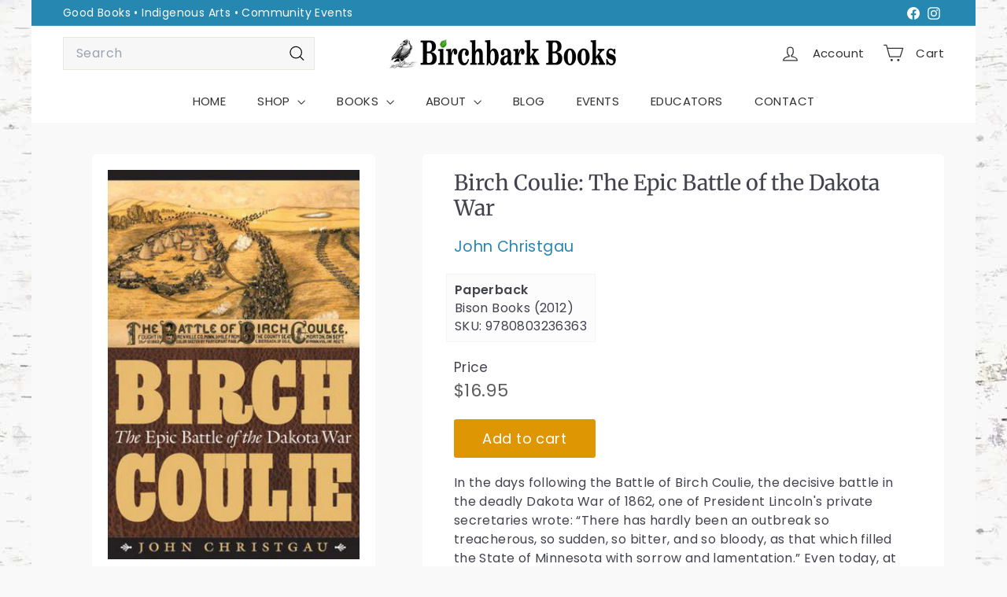

--- FILE ---
content_type: text/css
request_url: https://birchbarkbooks.com/cdn/shop/t/138/assets/custom.css?v=136512920783413548091769192729
body_size: 974
content:
@charset "UTF-8";.color-scheme-1 .btn,.color-scheme-2 .btn{background-color:var(--color-button-primary)}.page-width{max-width:1200px}.page-container{background-color:#f9f9f9}.transition-body{background-image:url(/cdn/shop/files/background.jpg?v=1693779520)}.toolbar-section,.header-section{max-width:1200px;margin:0 auto}.site-navigation--below:before{border-top:none}.site-nav__dropdown.megamenu{line-height:1.5;padding-top:20px;padding-bottom:20px}@media only screen and (min-width: 1024px){.megamenu__cols{columns:5}}.megamenu__col{padding:0 10px 10px 0}.megamenu__col-title a{font-weight:600}.main-content{background:#f9f9f9;max-width:1200px;margin:0 auto;border-radius:5px}.recently-viewed__section .index-section:last-child{margin-bottom:0}@media only screen and (min-width: 768px){section-main-content{padding-top:20px}}.shopify-section>.footer__section{background-color:#2e9cc9;color:#f9f9f9}.footer__section .newsletter__input{background:#f7f7f7;color:#333}#FooterMobileNavWrap.footer__section{background-color:#f9f9f9}.footer__blocks{justify-content:space-evenly;margin-left:10%}@media only screen and (min-width:960px){.site-footer{background-color:#0d2b3e;background-image:url(/cdn/shop/files/porky-footer.gif?v=1693771556);Background-origin:content-box;background-repeat:no-repeat;background-position:100% 95%;background-size:200px}}.index-section--footer .section--divider:first-child{padding-top:10px}.site-footer .footer__section{border:none;border-top:none}.footer__social a{border:none;padding:0}.not-a-chain{font-size:1.6em;font-family:var(--type-header-primary);font-style:italic;text-align:center}@media only screen and (min-width: 768px){.not-a-chain{font-size:2em}}.flex-grid,.feature-row{align-items:flex-start}.section--divider{border-top:none}.header-only .section-header{margin-bottom:0;padding-bottom:20px}.template-page .page-content .rte{background:#fff;padding:20px}@media only screen and (min-width: 768px){.template-page .section-header__title{margin-left:20px}.template-page .page-content .rte{padding:40px}}@media only screen and (max-width: 767px){.main-content .rte img{float:none!important;display:block!important;margin:0 auto 20px!important}}.rte p.list-title{margin-bottom:5px;font-weight:555}ul.leaf-bullets{list-style:none;padding:0;margin:0 0 20px}ul.leaf-bullets>li{padding:5px 25px}.leaf-bullets>li{position:relative}.leaf-bullets>li:before{content:"";position:absolute;width:14px;height:14px;background-image:url(/cdn/shop/files/leaf-bullet.png?v=1693779520);background-size:contain;top:11px;left:0}.header-only header{padding-top:20px}@media only screen and (min-width: 768px){.header-only header{padding:30px 20px;margin-bottom:0}}.product__photos{background:#fff;border-radius:5px;padding:20px;margin:0 auto;max-width:360px}.product__main-photos,.product__main-photos .product-slideshow{border:none}@media only screen and (max-width: 767px){.product__main-photos{margin-bottom:0}}.image-wrap,.grid__image-ratio{background:transparent}.product-single__meta{padding:20px;background:#fff;border-radius:5px}@media only screen and (min-width: 768px){.product-single__meta{padding:20px 40px}}.product-block--price label.variant__label{margin-bottom:0}.product__price{color:#5c5d5d}.product-single__vendor-sku{opacity:.85}.product-single__vendor-sku>span{font-size:1.2em;text-decoration:none;margin:0}.product-single__vendor a{color:#0072a9}.product-single__vendor a:hover,.product-single__vendor a:active{text-decoration:underline}.book-data{display:inline-block;border:1px solid #f5f5f5;margin-left:-10px;padding:10px 10px 6px;background:#fcfcfc}.book-data ul{padding:0;margin:0;list-style-type:none;line-height:1.2em}.book-type{font-weight:666}@media only screen and (min-width: 768px){button.add-to-cart{max-width:180px}}block-description.product-block{margin-top:25px}.product-main-slide{border:none}.product-single__header--mobile{text-align:center;border-radius:5px;padding-top:20px}.product-single__header--mobile .product-single__title{font-size:1.5em;font-weight:555;letter-spacing:1px}.grid-product__title{font-size:17px;-webkit-hyphens:none;hyphens:none}.grid-product__vendor{font-size:15px;opacity:.95}.grid-product__price{color:#5c5d5d}button.quick-product__btn,button.quick-add-btn span{background:#ccc}@media only screen and (max-width: 767px){.grid-product__image-wrap{margin:5px 5px 0}}[data-type=subcollections] .grid-item{max-width:160px}@media only screen and (max-width: 767px){.scrollable-grid--small[data-type=subcollections]{margin-top:10px}}@media only screen and (min-width:1024px){[data-view=small] .grid-item,[data-view=medium] .grid-item{flex:0 0 25%}[data-view=large] .grid-item{flex:0 0 calc(100% / 3)}}.dog-pick{background:#fff;padding:10px 10px 0 0;margin-left:0;margin-bottom:40px}.dog-pick h2{margin-bottom:10px}.dog-pick .dog-image img{background:#fff;padding:8px;border:2px solid #f3f3f3}.dog-pick .custom-product-button{margin-top:15px}.dog-pick .custom-product-button .btn{width:100%}@media only screen and (max-width: 767px){.dog-pick .custom__item:last-child .custom__item-inner{padding:20px}.dog-pick h2{font-size:32px}}@media only screen and (min-width: 768px){.dog-pick .custom__item:nth-child(2){padding:0 20px;background:#fff;margin-left:2%;flex:0 0 56%}.dog-pick .custom__item:last-child{padding:0 0 20px 20px;flex:0 0 17%}}.event .feature-row{align-items:start}.event .feature-row__text .accent-subtitle{letter-spacing:1px;text-transform:uppercase}.event .feature-row__item img{border:10px solid #ffffff}@media only screen and (min-width: 768px){.event .feature-row--33 .feature-row__images{flex:0 1 35%;max-width:none;padding-left:0;padding-right:0}.event .feature-row--33 .feature-row__text{flex:0 1 65%;min-width:60%}.event .feature-row--50 .feature-row__images{flex:0 1 40%;max-width:none;padding-left:0;padding-right:0}.event .feature-row--50 .feature-row__text{flex:0 1 60%;min-width:60%}.event .feature-row--66 .feature-row__images{flex:0 1 50%;max-width:none;padding-left:0;padding-right:0}.event .feature-row--66 .feature-row__text{flex:0 1 50%;min-width:60%}}@media only screen and (min-width: 768px){#predictive-search.search__results{min-width:425px}}@media only screen and (min-width: 768px) and (max-width: 959px){.site-nav__link{padding-left:10px;padding-right:10px}}.promo-grid__product{align-items:flex-start}.type-product__label{color:#333;background-color:#f9f9f9}.promo-grid__product-images{margin:10px 25px 25px}@media (min-width: 768px){.promo-grid__product-text{padding-left:15px}}@media (min-width: 768px) and (max-width: 959px){.promo-grid__product{flex-direction:column-reverse;align-items:unset}.promo-grid__product-images{margin:0 50px}}@media (min-width: 960px){.promo-grid__product-text{margin:0 10px;flex:1 1 60%}.promo-grid__product-images{margin:60px 20px 20px;flex:1 1 40%}}
/*# sourceMappingURL=/cdn/shop/t/138/assets/custom.css.map?v=136512920783413548091769192729 */


--- FILE ---
content_type: text/javascript
request_url: https://birchbarkbooks.com/cdn/shop/t/138/assets/product-recommendations.js?v=76410797257285949611769192729
body_size: -356
content:
import{Slideshow}from"@archetype-themes/modules/slideshow";class ProductRecommendations extends HTMLElement{connectedCallback(){this.el=this,this.url=this.dataset.url,this.intent=this.dataset.intent,this.placeholder=this.querySelector(".product-recommendations-placeholder"),this.productResults=this.querySelector(".grid-product"),this.sectionId=this.dataset.sectionId,this.blockId=this.dataset.blockId,fetch(this.url).then(response=>response.text()).then(text=>{const html=document.createElement("div");html.innerHTML=text;const recommendations=html.querySelector(".product-recommendations");if(!recommendations){this.el.classList.add("hide");return}this.placeholder.innerHTML="",this.placeholder.innerHTML=recommendations.innerHTML,this.slideshow=this.querySelector("[data-slideshow]"),this.slideshow&&this.setupSlider()}).catch(e=>{console.error(e)})}setupSlider(){const controlType=this.slideshow.dataset.controls,perSlide=parseFloat(this.slideshow.dataset.perSlide),count=parseFloat(this.slideshow.dataset.count);let prevNextButtons=!1,pageDots=!0;controlType==="arrows"&&(pageDots=!1,prevNextButtons=!0),perSlide<count&&(this.flickity=new Slideshow(this.slideshow,{prevNextButtons,pageDots,adaptiveHeight:!0,wrapAround:!1}))}}customElements.define("product-recommendations",ProductRecommendations);
//# sourceMappingURL=/cdn/shop/t/138/assets/product-recommendations.js.map?v=76410797257285949611769192729
